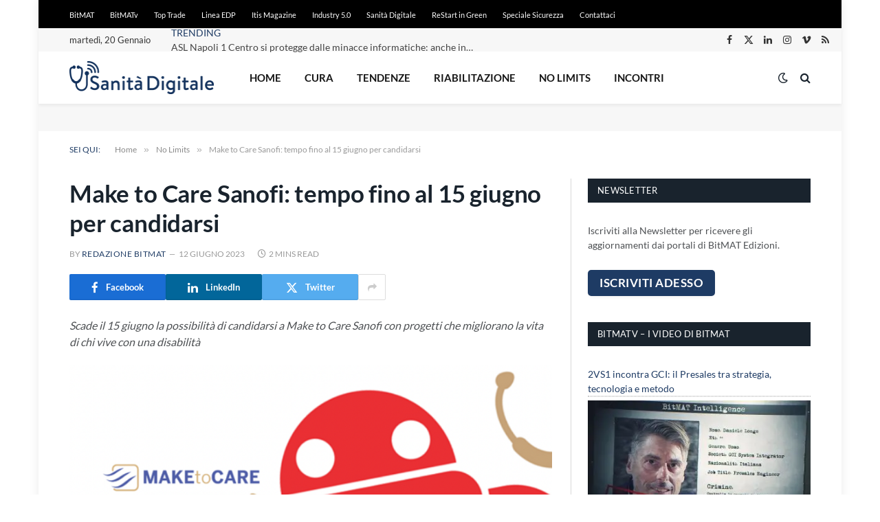

--- FILE ---
content_type: text/html; charset=utf-8
request_url: https://www.google.com/recaptcha/api2/aframe
body_size: 248
content:
<!DOCTYPE HTML><html><head><meta http-equiv="content-type" content="text/html; charset=UTF-8"></head><body><script nonce="weFllvkEsknTUuR7RTntDw">/** Anti-fraud and anti-abuse applications only. See google.com/recaptcha */ try{var clients={'sodar':'https://pagead2.googlesyndication.com/pagead/sodar?'};window.addEventListener("message",function(a){try{if(a.source===window.parent){var b=JSON.parse(a.data);var c=clients[b['id']];if(c){var d=document.createElement('img');d.src=c+b['params']+'&rc='+(localStorage.getItem("rc::a")?sessionStorage.getItem("rc::b"):"");window.document.body.appendChild(d);sessionStorage.setItem("rc::e",parseInt(sessionStorage.getItem("rc::e")||0)+1);localStorage.setItem("rc::h",'1768910725990');}}}catch(b){}});window.parent.postMessage("_grecaptcha_ready", "*");}catch(b){}</script></body></html>

--- FILE ---
content_type: application/javascript
request_url: https://www.sanita-digitale.com/wp-content/themes/smart-mag/js/theme.js?ver=10.0.0
body_size: 15886
content:
/**
 * SmartMag Theme Frontend JS.
 * 
 * @copyright 2024 ThemeSphere.
 */
"use strict";

if (!Bunyad) {
	var Bunyad = {};
}

Bunyad.theme = (function($) {
	
	var hasTouch = false,
		responsiveMenu = false,
		isIframe = window.BunyadIsIframe || false,
		schemeKey = window.BunyadSchemeKey || 'bunyad-scheme';
		
	if (!window.requestIdleCallback) {
		window.requestIdleCallback = requestAnimationFrame;
	}
	
	// module
	var self = {
		init: function() {

			// Detect touch capability dynamically.
			$(window).on('touchstart', function() {
				// First touch.
				if (!hasTouch) {
					$('body').addClass('touch');
					self.touchNav();
				}

				hasTouch = true;
			});

			this.imageEffects();
			
			// Setup all sliders
			this.sliders();
			this.contentSlideshow();
			
			// Setup mobile header and navigation
			this.header();
			this.responsiveNav();
			this.megaMenus();
			
			// Start the news ticker
			this.newsTicker();
			
			// Setup the lightbox
			requestIdleCallback(this.lightbox);

			// Search modal
			this.searchModal();
			
			// Use sticky sidebar if enabled
			this.initStickySidebar();
			
			// User ratings
			this.userRatings();

			this.tabWidget();

			/**
			 * Woocommerce
			 */ 
			$('.woocommerce-ordering .drop li a').on('click', function(e) {
				var form = $(this).closest('form');
				form.find('[name=orderby]').val($(this).parent().data('value'));
				form.trigger('submit');
				
				e.preventDefault();
			});

			$(document).on('ts-ajax-pagination', e => {
				$(document).trigger('scroll.TSS');
				Bunyad.sliders();
			});

			// Lower priority.
			requestIdleCallback(() => {
				self.contextualBinds(document);

				// Nav icons class if missing
				$('.navigation i.only-icon').each(function() {	
					var el = $(this).closest('li');
					if (!el.hasClass('only-icon')) {
						el.addClass('only-icon');
					}
				});

				// Single show comments.
				$(document).on('click', '.ts-comments-show', function() {
					$(this).hide()
						.closest('.comments')
						.find('.ts-comments-hidden').show();
					return false;
				});
	
			}, {timeout: 1000});
		},

		/**
		 * @param {HTMLDocument|HTMLElement} document
		 */
		contextualBinds: function(document)
		{
			// Fit videos to container.
			requestAnimationFrame(() => {
				$('.featured-vid, .post-content', document).fitVids();
			});

			// Ratings
			$('.review-number', document).each(function() {
				var raw = $(this).find('span:not(.progress)').html(),
					progress = parseFloat(raw);
				
				$(this).find('.progress').css('width', (raw.search('%') === -1 ? (Math.round(progress / 10 * 100)) + '%' : progress));
			});

			$('.review-box ul li .bar', document).each(function() {
				$(this).data('width', $(this)[0].style.width).css('width', 0);
			});
		
			new Bunyad_InView(
				document.querySelectorAll('.review-box ul li', document),
				entry => {
					const bar = $(entry.target).find('.bar');
					bar.addClass('appear').css('width', bar.data('width'));
				},
				{once: true}
			);

			// Single top social sharing view all buttons
			$('.post-share-b .show-more', document).on('click', function() {
				$(this).parent().addClass('all');
				return false;
			});

			$('.service.s-link').on('click', e => {
				// Temporary input copy trick as clipboard API only available over https.
				const temp = document.createElement('input');
				Object.assign(temp, {
					value: location.href,
					style: {position: 'absolute', left: '-200vw'}
				});
				document.body.prepend(temp);

				temp.select();
				document.execCommand('copy');
				temp.remove();

				let snackbar = document.querySelector('.ts-snackbar.copy-link');
				if (!snackbar) {
					snackbar = document.createElement('div');

					const message = e.currentTarget.querySelector('[data-message]').dataset.message;
					snackbar.className = 'ts-snackbar copy-link';
					snackbar.innerHTML = `<span>${message}</span><i class="tsi tsi-close"></i>`;
	
					document.body.append(snackbar);
				}

				if (snackbar.classList.contains('ts-snackbar-active')) {
					return false;
				}

				requestAnimationFrame(() => snackbar.classList.add('ts-snackbar-active'));

				const hideMessage = () => {
					snackbar.classList.remove('ts-snackbar-active');
					snackbar.hide();
					return false;
				}

				setTimeout(hideMessage, 5 * 1000);
				$(snackbar).on('click', '.tsi-close', hideMessage);

				return false;
			});

			// Go back handler for 404.
			$('.go-back').on('click', function() { 
				window.history.back();
				return false;
			});
		},

		/**
		 * Reinit common theme functionality, in a context, usually ALP feature.
		 * 
		 * @param {HTMLDocument|HTMLElement} context
		 */
		reInit: function(context) {

			// Only for elements.
			if (context !== document) {
				this.imageEffects(context.querySelectorAll('img'));
			}

			this.contextualBinds(context);
			this.lightbox();
			this.contentSlideshow();
			this.userRatings();

			setTimeout(this.stickySidebar, 50);

			Bunyad.sliders();
		},

		/**
		 * Image scroll animations.
		 */
		imageEffects: function(elements) {

			// Image effects - remove temp CSS when loaded.
			if (!$('body').hasClass('img-effects')) {
				return;
			}

			if (!elements) {
				elements = document.querySelectorAll('.main-wrap .wp-post-image, .post-content img');
			}

			elements.forEach(e => e.classList.add('no-display'));
			$('.bunyad-img-effects-css').remove();

			new Bunyad_InView(
				elements,
				entry => entry.target.classList.add('appear'),
				{once: true},
				() => $(elements).addClass('appear')
			);
		},
		
		newsTicker: function() {

			$('.trending-ticker').each(function() {

				if (!$(this).find('li.active').length) {
					$(this).find('li:first').addClass('active');
				}
				
				let ticker   = $(this);
				let interval = false;
				const delay  = parseInt(ticker.data('delay') || 5) * 1000;
				
				const setTick = () => {
					var active = ticker.find('li.active');
					active.fadeOut(function() {

						var next = active.next();
						if (!next.length) {
							next = ticker.find('li:first');
						}
						
						next.addClass('active').fadeIn();
						active.removeClass('active');
					});
				}
				
				const startTicker = () => {
					if (interval) {
						return;
					}

					interval = window.setInterval(setTick, delay);
				}

				startTicker();

				ticker.on('mouseenter', 'li', () => {
					clearInterval(interval);
					interval = false;
				});

				ticker.on('mouseleave', 'li', startTicker);
			});
		},
		
		header: function() {
			
			const toggleDarkMode = (scheme) => {
				const prevScheme = (scheme == 'dark' ? 'light' : 'dark');

				// Set initial scheme.
				const htmlClass = $('html').data('origClass');
				let initialScheme;
				if (htmlClass) {
					initialScheme = htmlClass.includes('s-dark') ? 'dark' : 'light';
				}

				if ($('html').data('autoDark')) {
					initialScheme = 'dark';
				}

				if (scheme !== initialScheme) {
					localStorage.setItem(schemeKey, scheme);
				}
				else {
					localStorage.removeItem(schemeKey);
				}
				
				$('html')
					.removeClass(`s-${prevScheme} site-s-${prevScheme}`)
					.addClass(`s-${scheme} site-s-${scheme}`);
			};
			
			$('.scheme-switcher .toggle').on('click', function() {
				const ele  = $(this);
				let scheme = ele.hasClass('toggle-dark') ? 'dark' : 'light';

				toggleDarkMode(scheme);

				// Notify auto-loaded posts.
				document.querySelectorAll('iframe.spc-auto-load-post').forEach(element => {
					element.contentWindow.postMessage({
						action: 'toggle-dark-mode',
						scheme
					}, '*');
				});

				return false;
			});

			// Listen and change in auto-loaded posts.
			if (isIframe) {
				window.addEventListener('message', e => {
					if (!e.data || e.data.action !== 'toggle-dark-mode') {
						return;
					}

					toggleDarkMode(e.data.scheme);
				});
			}
		},
		
		/**
		 * Setup the responsive nav events and markup
		 */
		responsiveNav: function() {
			this.initResponsiveNav();
		},

		initResponsiveNav: function() {
			
			if (responsiveMenu || !$('.off-canvas').length) {
				responsiveMenu = true;
				return;
			}
			
			// Set responsive initialized
			responsiveMenu = true;

			// Test for overlay/non-obstrusive scrollbar (MacOS).
			const hasOverlayScroll = () => {
				const ele = document.createElement("div");
				ele.setAttribute("style", "width:30px;height:30px;overflow:scroll;opacity:0");
				document.body.appendChild(ele);

				const result = ele.offsetWidth === ele.clientWidth;
				document.body.removeChild(ele);
				
				return result;
			}

			const setupScroll = () => {
				if (!hasTouch && !hasOverlayScroll()) {
					document.body.classList.add("has-scrollbar");
	
					// Reflow to fix scrollbars.
					const ele = $('.off-canvas-content');
					ele.css('display', 'block');
	
					requestAnimationFrame(function() {
						ele.css('display', 'flex');
					});
				}
			}

			const setupMenuHandlers = () => {
				// Setup mobile menu click handlers
				$('.mobile-menu li > a').each(function() {
					
					if ($(this).parent().children('ul').length) {
						$('<span class="chevron"><i class="tsi tsi-chevron-down"></i></span>').insertAfter($(this));
					}
				});
				
				$('.mobile-menu li .chevron').on('click', function() {
					$(this).closest('li').find('ul')
						.first()
						.parent()
						.toggleClass('active item-active');

					return false;
				});
			}

			const setupMobileMenu = () => {
				var container = $('.mobile-menu-container');

				// No items for mobile menu? Grab from others
				if (!container.find('.mobile-menu').children().length) {
					
					// Merge existing menus
					var mobileMenu = container.find('.mobile-menu'),
						mainMenu = $('.navigation-main .menu');
						
					if (!mainMenu.length) {
						return;
					}

					var menu = mainMenu.children().clone();
					
					// add category mega menu links
					menu.find('.mega-menu .sub-cats').each(function() {
						var container = $(this).closest('.menu-item');
						
						container.append($(this).find('.sub-nav'));
						container.find('.sub-nav').replaceWith(function() {
							return $('<ul />', {html: $(this).html()});
						});
						
						$(this).remove();
					});
					
					mobileMenu.append(menu);
				}
			}

			// Delayed setup.
			let isMenuSetup = false;
			const initSetup = () => {
				setupScroll();
				setupMobileMenu();
				setupMenuHandlers();
				
				isMenuSetup = true;
			};

			// Bunyad.util.onLoad(() => requestIdleCallback(initSetup, {timeout: 1000}));
			const showMenu = () => {
				if (!isMenuSetup) {
					initSetup();
				}
				
				$('html').toggleClass('off-canvas-active');
			}
		
			$('.mobile-head .menu-icon a, .smart-head .offcanvas-toggle')
				.on('click', function() {
					$(document).trigger('ts-sticky-bar-remove');
					showMenu();
				});

			// Off-canvas close
			$('.off-canvas .close').on('click', function() {
				showMenu();
				return false;
			});

			$('.off-canvas-backdrop').on('click', function() {
				$('.off-canvas .close').click();
				return false;
			})
		},

		megaMenus: function() {
			const media = window.matchMedia('(min-width: 940px)');
			const init  = e => {
				if (e.matches) {
					this.initMegaMenus();
				}
				media.removeListener(init);
			};

			init(media);
			media.addListener(init);
		},

		initMegaMenus: function() {
			// Bind events for mega menus
			$('.navigation .mega-menu-a').each(function() {
				
				var menu = $(this),
				    number = menu.find('.recent-posts').data('columns');
				
				// Init mega menus
				var default_mega_menu = function f() {
					menu.find('.posts').last().addClass('active');
					return f;
				}();

				// Mega-menu sub-cats handling.
				menu.find('.menu-item').on('mouseenter', function() {

					var id = parseInt( $(this).attr('class').match(/menu-cat-(\d+)/)[1] || 0 ),
					    menu = $(this).parents('.mega-menu'),
					    view_all = $(this).hasClass('view-all');
				
					if (!view_all && !id) {
						return;
					}
					
					// Remove other actives
					menu.find('.active, .current-menu-item').removeClass('active current-menu-item');

					// Activate current
					$(this).addClass('current-menu-item');
					var posts = menu.find('[data-id=' + id + ']').addClass('active');
					
					return false;
				});
				
				// Reset mega menu state on fresh hover
				menu.parent().on('mouseenter', function() {
					
					var menu = $(this).find('.mega-menu');
					
					// reset at beginning
					menu.find('.active, .current-menu-item')
						.removeClass('active current-menu-item');

					$(this)[0].offsetWidth; // reflow
					default_mega_menu();
				});
				
			});
		},
		
		/**
		 * Setup touch navigation for larger touch devices.
		 */
		touchNav: function() {
			
			var targets = $('.menu:not(.mobile-menu) a'),
				open_class = 'item-active',
				child_tag = 'ul, .mega-menu';
			
			targets.each(function() {
				
				var $this = $(this),
					$parent = $this.parent('li'),
					$siblings = $parent.siblings().find('a');
				
				$this.on('click', function(e) {

					var $this = $(this);
					e.stopPropagation();
					
					$siblings.parent('li').removeClass(open_class);
					
					// has a child? open the menu on tap
					if (!$this.parent().hasClass(open_class) && $this.next(child_tag).length > 0 && !$this.parents('.mega-menu.links').length) {
						e.preventDefault();
						$this.parent().addClass(open_class);
					}
				});
			});
			
			// close all menus
			$(document).on('click', function(e) {
				if (!$(e.target).is('.menu') && !$(e.target).parents('.menu').length) {
					targets.parent('li').removeClass(open_class);
				}
			});
		},

		initStickySidebar: function() {

			let hasInit  = false;
			const events = 'resize orientationchange scroll';
			const init = () => {
				if (hasInit) {
					return;
				}

				if (document.documentElement.clientWidth >= 940) {
					self.stickySidebar();
					hasInit = true;
					$(window).off(events, init);
				}
			}

			$(window).on(events, init);
			Bunyad.util.onLoad(init);
		},
		
		/**
		 * Setup sticky sidebar
		 */
		stickySidebar: function() {

			const stickyHeaderHeight = () => {
				const stickyHead = $('.smart-head-sticky');
				let addHeight = 0;
				if (stickyHead.length) {
					let height = window.getComputedStyle(stickyHead[0]).getPropertyValue('--head-h');
					addHeight = parseInt(height) || 0;
				}

				return addHeight;
			}

			const initNative = () => {
				if (!$('.ts-sticky-native').length) {
					return;
				}

				let baseTop = 20;
				if ($('.admin-bar').length) {
					baseTop += $('#wpadminbar').height();
				}
				
				const setTop = top => $('body').css('--ts-sticky-top', top + 'px');				

				$(document).on('sticky-bar-show', () => setTop(baseTop + stickyHeaderHeight()));
				$(document).on('sticky-bar-hide', () => setTop(baseTop));
			}

			const init = (addExtra) => {

				const sticky = $('.ts-sticky-col, .main-sidebar[data-sticky=1]');
				if (!sticky.length) {
					return;
				}
				
				let add = 20;
				if ($('.admin-bar').length) {
					add += $('#wpadminbar').height();
				}
				add += addExtra || 0;

				sticky.each(function() {

					var stickyCol = $(this);
					if (stickyCol.data('init') || stickyCol.hasClass('.ts-sticky-native')) {
						return;
					}

					stickyCol.data('init', 1);
					
					// Add wrapper class if missing
					if (!stickyCol.find('.theiaStickySidebar').length) {
						stickyCol.find('.elementor-widget-wrap').first().addClass('theiaStickySidebar');
						stickyCol.css({display: 'block'});
					}

					stickyCol.theiaStickySidebar({
						minWidth: 940, 
						updateSidebarHeight: false,
						additionalMarginTop: add,
						additionalMarginBottom: 20,
						disableOnResponsiveLayouts: false
					});
					
					// Update TSS internal options on sticky header on / off.
					const options = stickyCol.data('tss-options');

					if (!options) {
						return;
					}

					const stickyInner       = stickyCol.find('.theiaStickySidebar');
					const stickyColHeight   = stickyCol.outerHeight();
					const stickyInnerHeight = stickyInner.outerHeight();

					$(document).on('sticky-bar-show', () => {
						const newMarginTop = add + stickyHeaderHeight();

						// Do nothing if the height will exceed. This would cause a bug at bottom of sticky turning static.
						if (stickyInnerHeight + newMarginTop >= stickyColHeight) {
							return;
						}

						if (newMarginTop !== options.additionalMarginTop) {
							// Ignore unexpected negative transform of scrolling down.
							if (!sticky.css('transform').includes('-')) {
								options.additionalMarginTop = newMarginTop;
								setTimeout(() => $(window).trigger('scroll.TSS'), 300);
							}
						}
					});

					// Reset margins on sticky bar hide.
					$(document).on('sticky-bar-hide', () => {
						options.additionalMarginTop = add;
						setTimeout(() => $(window).trigger('scroll.TSS'), 300);
					});
				});
			};

			init();
			initNative();
			
			// for iframe loads in sidebar
			Bunyad.util.onLoad(() => setTimeout(() => {
				$(window).trigger('resize.TSS');
			}, 3500));
		},
		
		/**
		 * Setup legacy slider and slideshow.
		 */
		sliders: function() {

			if (!$.fn.flexslider) {
				return;
			}
			
			var is_rtl = ($('html').attr('dir') == 'rtl' ? true : false);
			
			// Classic / Legacy slider.
			var slider = $('.classic-slider');

			if (!slider.length) {
				return;
			}
			
			slider.find('.flexslider').flexslider({
				controlNav: true,
				animationSpeed: slider.data('animation-speed'),
				animation: slider.data('animation'),
				slideshowSpeed: slider.data('slide-delay'),
				manualControls: '.main-featured .flexslider .pages a',
				pauseOnHover: true,
				start: function() {
					$('.main-featured .slider').css('opacity', 1);
				},
				rtl: is_rtl
			});
			
			// Dynamic pagination - if not at default of 5
			var pages  = slider.find('.pages'),
				number = parseInt(pages.data('number'));
			
			if (number && number !== 5) {
				var width = (100 - ((number + 1) * 0.284900285)) / number;  // 100 - (slides + 1 * margin-left) / slides
				pages.find('a').css('width', width + '%');
			}
		},

		/**
		 * Post Content Slideshow: AJAX
		 */
		contentSlideshow: function() {

			var slideshow_cache = {},
				slideshow_wrap  = '.post-slideshow .post-pagination-large';
			
			if ($(slideshow_wrap).length && !$(slideshow_wrap).data('init') && $(slideshow_wrap).data('type') == 'ajax') {
			
				var processing;
				$(slideshow_wrap).data('init', true);

				$('.main-content').on('click', '.post-slideshow .post-pagination-large .links a', function() {
					
						// showing on home-page?
						if ($('body').hasClass('page')) {
							return;
						}
						
						// bottom links, scroll top
						var scroll;
						if ($(this).parents('.bottom').length) {
							scroll = true;
						}
						
						// abort existing request
						if (processing && processing.hasOwnProperty('abort')) {
							processing.abort();
						}
					
						var parent = $(this).closest('.post-slideshow'),
							url    = $(this).attr('href');
						
						parent.find('.content-page').removeClass('active').addClass('hidden previous');
					
						var show_slide = function(data) {
							
							// change browser url
							if (history.pushState) {
								history.pushState({}, '', url);
							}
							
							var page = $(data).find('.post-slideshow');
							
							if (page.length) {
								parent.find('.post-pagination-large').html(page.find('.post-pagination-large').html());
								parent.find('.content-page').after(page.find('.content-page').addClass('hidden loading'));
								
								setTimeout(function() {

									if (scroll) {
										$('html, body').animate({scrollTop: parent.offset().top - 50}, 200);
									}
									
									parent.find('.content-page.previous').remove();
									parent.find('.content-page.loading')
										.removeClass('previous hidden loading')
										.find('img').addClass('appear');
								}, 1);
							}
							
							processing = null;
							
						};
						
						// in cache?
						if (slideshow_cache[url]) {
							show_slide(slideshow_cache[url]);
						}
						else {
							
							// get via ajax
							processing = $.get(url, function(data) {
								slideshow_cache[url] = data;
								show_slide(data);
								
							});
						}
						
						return false;
				});
				
				// keyboard nav
				$(document).on('keyup', function(e) {				
						if (e.which == 37) {
							$(slideshow_wrap).find('.prev').parent().click();
						}
						else if (e.which == 39) {
							$(slideshow_wrap).find('.next').parent().click();
						}
				});
				
			}
		},
				
		/**
		 * User Ratings handling
		 */
		userRatings: function() {
			
			var compute_percent = function(e) {
				
				var offset = $(this).offset(),
				    position, percent;
				
				// count from right for RTL
				if ($('html').attr('dir') == 'rtl')  {
					offset.left = offset.left + $(this).outerWidth();
				}
				
				position = Math.abs(e.pageX - Math.max(0, offset.left));
				percent  = Math.min(100, Math.round(position / $(this).width() * 100));
				
				return percent;
			};

			// percent or points?
			var is_points = true,
				scale = parseInt($('.review-box .value-title').text()) || 10;
			
			if ($('.review-box .overall .percent').length) {
				is_points = false;
			}
			
			// update the bar and percent/points on hover
			$('.user-ratings .main-stars, .user-ratings .rating-bar').on('mousemove mouseenter mouseleave', 
				function(e) {
				
					// set main variables
					var bar = $(this).find('span'),
						user_ratings = $(this).closest('.user-ratings');
				
					bar.css('transition', 'none');
					
					if (user_ratings.hasClass('voted')) {
						return;
					}
				
					// hover over?
					if (e.type == 'mouseleave') {
						bar.css('width', bar.data('orig-width'));
						user_ratings.find('.hover-number').hide();
						user_ratings.find('.rating').show();
						return;
					}
					
					var percent = compute_percent.call(this, e);
					
					if (!bar.data('orig-width')) {
						bar.data('orig-width', bar[0].style.width);
					}
					
					bar.css('width', percent + '%');
					user_ratings.find('.rating').hide();
					user_ratings.find('.hover-number').show().text((is_points ? +parseFloat(percent / 100 * scale).toFixed(1) : percent + '%'));
				}
			);
			
			// add the rating
			$('.user-ratings .main-stars, .user-ratings .rating-bar').on('click', function(e) {
				
				// set main variables
				var bar = $(this).find('span'),
					user_ratings = $(this).closest('.user-ratings');
				
				if (user_ratings.hasClass('voted')) {
					return;
				}
				
				// setup ajax post data
				var post_data = {
						'action': 'bunyad_rate', 
						'id': user_ratings.data('post-id'), 
						'rating': compute_percent.call(this, e)
				};
				
				// get current votes
				var votes = user_ratings.find('.number'),
					cur_votes = parseInt(votes.text()) || 0;
				
				user_ratings.css('opacity', '0.3');
				bar.data('orig-width', bar[0].style.width);
				
				// add to votes and disable further voting 
				votes.text((cur_votes + 1).toString());
				
				$(this).trigger('mouseleave');
				user_ratings.addClass('voted');
				
				$.post(Bunyad.ajaxurl, post_data, function(data) {
					
					// update data
					if (data === Object(data)) {

						// change rating
						var cur_rating = user_ratings.find('.rating').text();
						user_ratings.find('.rating').text( cur_rating.search('%') !== -1 ? data.percent + ' %' : data.decimal );
						
						bar.css('width', data.percent + '%');
						bar.data('orig-width', data.percent);
					}
					
					user_ratings.hide().css('opacity', 1).fadeIn('slow');			
				}, 'json');
			});
		},
		
		tabWidget: function() {
			$(document).on('click', '.widget-tabbed .heading a', function() {
				
				var tab = $(this).data('tab'),
					tabs_data = $(this).closest('.widget-tabbed').find('.tabs-data'),
					parent = $(this).parent().parent(),
					active = parent.find('.active');
				
				if (!active.length) {
					active = parent.find('li:first-child');
				}

				active.removeClass('active').addClass('inactive');
				$(this).parent().addClass('active').removeClass('inactive');
				
				// hide current and show the clicked one
				var active_data = tabs_data.find('.tab-posts.active');
				if (!active_data.length) {
					active_data = tabs_data.find('.tab-posts:first-child');
				}
				
				active_data.hide();
				tabs_data.find('#recent-tab-' + tab).fadeIn().addClass('active').removeClass('inactive');

				return false;
			});
		},

		searchModal: function() {
			let isSetup = false;
			const target = $('.smart-head .search-icon');

			const setup = () => {
				if (isSetup || !$.fn.magnificPopup) {
					return;
				}

				isSetup = true;
				const scheme = $('.search-modal-wrap').data('scheme') == 'dark' ? ' s-dark' : '';

				// Search modal
				target.magnificPopup({
					items: {
						src: '.search-modal-wrap',
						type: 'inline'
					},
					removalDelay: 400,
					focus: 'input',
					closeBtnInside: false,
					closeOnBgClick: false,
					mainClass: 'search-modal' + scheme,
					midClick: true,
					fixedContentPos: true,
					autoFocusLast: false
				}); 
			};

			target.on('mouseover', setup);
			setTimeout(setup, 400);
		},

		/**
		 * Setup prettyPhoto
		 */
		lightbox: function() {
			
			// Can be disabled overall, or on mobile.
			if (
				!$.fn.magnificPopup 
				|| !$('body').hasClass('has-lb') 
				|| (!$('body').hasClass('has-lb-sm') && $(window).width() < 768)
			) {
				return;
			}

			if (isIframe) {
				return;
			}
			
			var mfpInit = {
				type: 'image',
				tLoading: '',
				mainClass: 'mfp-fade mfp-img-mobile',
				removalDelay: 300,
				callbacks: {
					afterClose: function() {
						if (this._lastFocusedEl) {
							$(this._lastFocusedEl).addClass('blur');
						}
					},
					open: () => $(document).trigger('ts-sticky-bar-remove')
				}
			};

			/**
			 * Filter to handle valid images only.
			 */
			var filterImages = function() {
				
				if (!$(this).attr('href')) {
					return false;
				}
				
				return $(this).attr('href').match(/\.(jpe?g|webp|png|bmp|gif)($|\?.+?)/); 
			};
			
			/**
			 * Handle Galleries in post.
			 * 
			 * @param {HTMLElement} context
			 */
			var addGalleryLightbox = function(context) {
				var gal_selectors = '.gallery-slider .slick-slide:not(.slick-cloned), .post-content .gallery, .post-content .blocks-gallery-item, .post-content .tiled-gallery, .wp-block-gallery .wp-block-image, .tiled-gallery__gallery .tiled-gallery__item';
		
				// Filter to only tie valid images.
				$(gal_selectors, context)
					.find('a')
					.has('img, .img.bg-cover')
					.filter(filterImages)
					.addClass('lightbox-gallery-img');

				// Add WooCommerce support
				$('.woocommerce a[data-rel^="prettyPhoto"], a.zoom').addClass('lightbox-gallery-img');
				gal_selectors += ', .woocommerce .images';

				// Attach the lightbox as gallery
				$(gal_selectors, context).magnificPopup($.extend({}, mfpInit, {
					delegate: '.lightbox-gallery-img',
					gallery: {enabled: true},
					image: {
						titleSrc: function(item) {
							var image   = item.el.find('img'), 
								caption = item.el.find('.caption').html();
							
							return (caption || image.attr('title') || ' ');
						}
					}
				}));
			};
			
			/**
			 * Non-gallery images in posts.
			 * 
			 * @param {HTMLElement} context 
			 */
			var addLightboxImages = function(context) {

				var selector = 
					$('.post-content, .main .featured, .single-creative .featured', context)
						.find('a:not(.lightbox-gallery-img)')
						.has('img, .img');

				selector.add('.lightbox-img')
					.filter(filterImages)
					.magnificPopup(mfpInit);

			};

			addGalleryLightbox();
			addLightboxImages();

			$('iframe.spc-auto-load-post').each(function() {
				const iframe = $(this).get(0).contentDocument;
				addGalleryLightbox(iframe);
				addLightboxImages(iframe);
			});
			
		}
	};

	self.stickyBarPause = false;

	return self;
	
})(jQuery);
/**
 * Utility methods.
 */
Bunyad.util = {
	
	throttle(fn, delay = 150, trails = true) {

		let pause = false;
		let trail;
		let timeout = function() {
			if (trail) {
				fn.apply(trail[0], trail[1]);
				trail = null;
				setTimeout(timeout, delay);
			} else {
				pause = false;
			}
		};

		return function(...args) {
			if (!pause) {
				fn.apply(this, args);
				pause = true;
				setTimeout(timeout, delay);
			} else if (trails) {
				trail = [this, args];
			}
		};
	},

	writeRaf(fn, options) {
		var running, 
		    args, 
		    that;

		var run = function() {
			running = false;
			fn.apply(that, args);
		};

		if (!options) {
			options = {};
		}

		return function() {
			args = arguments;
			that = options.that || this;

			if (!running) {
				running = true;
				requestAnimationFrame(run);
			}
		};
	},

	onLoad(cb) {
		document.readyState === 'complete' ? cb() : window.addEventListener('load', cb);
	}
};

/**
 * Authentication modal.
 */
(function($) {

	/** @type {Boolean} */
	let isInitialized = false;

	function init() {

		if (!$('#auth-modal').length) {
			return;
		}

		$(document).on('click', 'a', e => {
			if (e.currentTarget.hash === '#auth-modal') {
				if (!window.MicroModal) {
					return;
				}
		
				initModal();
				MicroModal.show('auth-modal', {
					awaitCloseAnimation: true
				});

				e.preventDefault();
			}
		});
	}

	function initModal(e) {

		if (isInitialized) {
			return;
		}

		const modal  = $('#auth-modal');
		const toggle = e => {
			modal.find('.auth-modal-login, .auth-modal-register').toggle();
			e.preventDefault();
		}
		
		modal.on('click', '.register-link, .login-link', toggle);
		isInitialized = true;
	}

	Bunyad.authModal = init;

})(jQuery);
(function($) {

	const cache = [];

	function init() {
		$('.section-head .subcats a, .block-head .filters a').on('click', e => {
			doFilter(e.currentTarget);
			return false;
		});
	}

	function doFilter(ele) {

		if ($(this).hasClass('active')) {
			return false;
		}

		ele = $(ele);

		const block   = ele.closest('.block-wrap');
		const blockId = block.data('id');
		const termId  = ele.data('id');
		const content = block.find('.block-content');
		const curActive = ele.parents('.filters').find('a.active');
		
		// Store "All" in cache.
		if (!curActive.data('id')) {
			cache[`${blockId}-0`] = block[0].outerHTML;
		}

		// Filter links active
		ele.addClass('active');
		curActive.removeClass('active');

		// For pagination.
		block.data('filter-active', ele.data('id'));
		
		const cacheId = `${blockId}-${termId}`;
		content.removeClass('fade-in-up-lg')
			.addClass('loading');

		if (!cache[cacheId]) {

			const blockData = block.data('block') || {};
			blockData.props.filter = termId;

			// AJAX params
			const params =  {
				action: 'bunyad_block',
				block: blockData
			};

			$.post(
				Bunyad.ajaxurl,
				params,
				data => {
					cache[cacheId] = data;
					replaceContent(cache[cacheId], block, content);
				}
			);
		}
		else {
			replaceContent(cache[cacheId], block, content);
		}
	}

	function replaceContent(data, block, content) {
		const newHtml    = $(data);
		const newContent = newHtml.find('.block-content')
		newContent.find('img').addClass('no-display appear');

		// Race condition.
		newContent.find('.lazyloading').removeClass('lazyloading').addClass('lazyload');
		content.removeClass('fade-in-up-lg');

		requestAnimationFrame(() => {
			content.html(newContent.html())
				.removeClass('loading')
				.addClass('fade-in-up-lg')
				.addClass('ready');
		});
		
		// Set new block data.
		block.data('block', newHtml.data('block'));
	}

	Bunyad.blocksFilters = init;

})(jQuery);

(function($) {
	Bunyad.stickyHeader = function(header, options = {}) {
		var nav,
			isSmart = false,
			isSticky = false,
			stickyIsStatic = false,
			prevScroll = 0,
			curScroll  = 0,
			extraTop   = 0,
			stickyTop,
			hideAt,
			head,
			headHeight;

		let stickyBar;
		let stickyIsActive = false;
		let hasInitialized = false;
		
		/**
		 * Calculate header size.
		 */
		const calcHeadSize = Bunyad.util.writeRaf(() => {

			// Don't reset if it's stuck
			if (stickyIsActive) {
				return;
			}

			var new_height = head.css('min-height', 0).height();
			head.css('min-height', new_height);
			headHeight = new_height;
		});

		function setSize(skipCalc) {

			// Skip calculation if asked to and head height has been prev set
			if (skipCalc && headHeight) {
				return;
			}

			calcHeadSize();
		}

		/**
		 * Remove / disable sticky.
		 */
		function removeSticky(simpleHide) {
		
			// Check before dom modification 
			if (isSticky) {
				
				stickyIsActive = false;
				let visualHide = false;

				// Mainly for smart sticky. Simple hide by not unfixing completely.
				if (simpleHide) {
					if (!nav.hasClass('off')) {
						nav.addClass('off');
						visualHide = true;
					}
				}
				else {
					// isSticky already checks for presence of smart-head-sticky.
					nav.removeClass('smart-head-sticky off');
					visualHide = true;
				}
				
				if (visualHide) {
					setSize(true);
					$(document).trigger('sticky-bar-hide');
				}
			}
		}

		/**
		 * Make the bar sticky and setup handlers.
		 */
		function toggleSticky() {

			if (stickyIsStatic) {
				return;
			}

			curScroll = $(window).scrollTop();
			isSticky  = nav.hasClass('smart-head-sticky');

			// Check and apply sticky - separated writes
			const stickyWrites = Bunyad.util.writeRaf(() => {
				
				// Make it sticky when viewport is scrolled beyond the sticky bar.
				if (curScroll > stickyTop) {

					// For smart sticky, test for scroll change
					if (isSmart && (!prevScroll || curScroll > prevScroll)) {
						removeSticky(true);
					}
					else {
						stickyIsActive = true;
						
						if (!isSmart || curScroll < prevScroll-4 && !Bunyad.theme.stickyBarPause) {
							if (!nav.hasClass('smart-head-sticky') || nav.hasClass('off')) {
								nav.removeClass('off');
								nav.addClass('smart-head-sticky');

								$(document).trigger('sticky-bar-show');
							}
						}
					}
					
					prevScroll = curScroll;
					
				} else {
					
					// hide at a certain point
					if (curScroll <= hideAt) {
						prevScroll = 0;
						removeSticky();
					}
				}
			});
			
			stickyWrites();
		}

		/**
		 * Check if smart sticky is enabled.
		 */
		function checkSmart() {
			if (head.data('sticky-type') == 'smart') {
				isSmart = true;
			}
			
			if (isSmart && nav.length) {
				nav.addClass('is-smart');
			}
		}

		/**
		 * Setup calculations and DOM targets.
		 */
		function setup() {

			// Reset vars - might be a re-init
			stickyIsStatic = false;
			
			if ($('.admin-bar').length) {
				extraTop = $('#wpadminbar').height();
			}

			stickyBar = head.data('sticky');
			if (!stickyBar) {
				return;
			}

			// Auto detect.
			if (stickyBar === 'auto') {
				const menu = head.find('.navigation-main .menu');
				if (menu.length) {
					const match = menu.eq(0).closest('.smart-head-row').attr('class')
						.match(/smart-head-(top|mid|bot)/);

					if (!match || !match[1]) {
						return;
					}
					
					stickyBar = match[1];
				}
			}
		
			stickyBar = head.find('.smart-head-' + stickyBar);
			nav = stickyBar;

			if (!stickyBar.length) {
				return;
			}

			if (head.data('sticky-full')) {
				stickyBar.addClass('sticky-is-full');
			}
			
			stickyTop = nav.offset().top - extraTop;
			hideAt = stickyTop + 1;

			const isLast = head.find('.smart-head-row:last-child').is(stickyBar);
			
			// If not the last row, show late and hide early to prevent jumps for bottom row.
			if (!isLast) {
				stickyTop = head.offset().top + head.height();
				hideAt = stickyTop + 1;
				nav.addClass('animate');
			}
				
			checkSmart();

			// For smart, always animate.
			if (isSmart) {
				nav.addClass('animate');
			}

			// Android fix on addr bar hide
			if (isSmart && !stickyIsActive) {
				prevScroll = 0;
			}
		}

		/**
		 * Init it - called multiple times to test for init based on width.
		 */
		function initHandler() {

			if (hasInitialized) {
				return false;
			}
	
			if (
				(options.mobile && $(window).width() > 940)
				|| (!options.mobile && $(window).width() <= 940)
			) {
				return;
			}
	
			setup();
			if (!nav || !nav.length) {
				return;
			}
	
			// Setup sticky handler 
			toggleSticky();
	
			Bunyad.util.onLoad(calcHeadSize);
			$(window).on('scroll', toggleSticky);
			
			// Re-initialize on resize.
			$(window).on('resize orientationchange', () => {
				removeSticky();
				calcHeadSize();
				setup();
				toggleSticky();
			});

			hasInitialized = true;

			// Hooks.
			$(document).on('ts-sticky-bar-remove', removeSticky);
		}

		function init(header) {
			hasInitialized = false;
			head = $(header);

			if (!head.length) {
				return;
			}

			initHandler();
			$(window).on('resize orientationchange', initHandler);
		}

		init(header);

		return {
			init,
			getSticky: () => stickyBar,
		};
	};
})(jQuery);
/**
 * Minimal Element in-viewport handler.
 */
class Bunyad_InView {
	
	/**
	 * @param {NodeList} elements 
	 * @param {CallableFunction} callback 
	 * @param {Object} options 
	 * @param {CallableFunction} fallback
	 */
	constructor(elements = [], callback, options = {}, fallback) {

		this.elements = elements;
		this.callback = callback;
		this.options  = Object.assign({
			intersectOnly: true,
			observeOptions: {},
			once: false
		}, options);

		if (!this.callback) {
			return false;
		}

		if (!window.IntersectionObserver) {
			console.warn('Intersection observer missing.');
			fallback();
			return false;
		}

		// eslint-disable-next-line compat/compat
		this.observer = new IntersectionObserver(
			this.handleIntersection.bind(this), 
			this.options.observeOptions
		);

		elements.forEach(element => {
			this.observer.observe(element);
		});
	}

	handleIntersection(entries) {

		entries.forEach(entry => {
			if (this.options.intersectOnly && !entry.isIntersecting) {
				return;
			}

			this.callback.call(this, entry);

			if (this.options.once) {
				this.observer.unobserve(entry.target);
			}
		});
	}
}
(function($) {

	const cache = [];

	/**
	 * Setup pagination for blocks.
	 */
	function init() {

		// AJAX pagination handlers
		$('.main-wrap')
			.on('click', '.main-pagination .load-button, .pagination-numbers[data-type=numbers-ajax] a', e => {
				const target = e.currentTarget;

				if (target.dataset.processing) {
					return;
				}

				target.dataset.processing = true;

				ajaxPagination(target, () => {
					target.dataset.processing = false;
				});

				return false;
			});

		$('.main-pagination[data-type=infinite]').each(function() {
			infiniteLoad($(this).get(0));
		});
	}

	/**
	 * Infinite load handler.
	 * 
	 * @param {Element} pageEle Pagination element container.
	 * @param {Object} options 
	 */
	function infiniteLoad(pageEle, options) {
		const block = pageEle.closest('.block-wrap');
		pageEle._loads = 1;
		options = Object.assign({bottomDeduct: 30}, options);

		if (!block) {
			return;
		}

		const offset = {top: 0, bottom: 0};
		const compute = () => {
			const rect    = block.getBoundingClientRect();
			offset.top    = rect.top + window.scrollY;
			offset.bottom = offset.top + block.clientHeight - window.innerHeight;

			// Page element's height shouldn't be counted + extra deduction.
			offset.bottom -= pageEle.clientHeight + options.bottomDeduct;
		}

		compute();
		
		let isLoading = false;	
		const loadOnScroll = (e) => {

			if (isLoading || pageEle._loads > 5) {
				return;
			}

			if (window.scrollY > offset.bottom) {
				isLoading = true;
				pageEle._loads++;

				ajaxPagination(pageEle.querySelector('.load-button'), () => {
					compute();
					isLoading = false;
				});
			}
		};

		$(window).on('scroll', Bunyad.util.throttle(loadOnScroll, 150, false));
		$(window).on('resize', Bunyad.util.throttle(compute));
	}

	function ajaxPagination(ele, callback) {
		
		ele = $(ele);
			
		let block    = ele.closest('.block-wrap');
		let isBlock = true;
		let process  = processLoadMore;
		
		// Not a block, archives
		if (!block.length) {
			isBlock = false;
			block = ele.closest('.main-content');
		}

		// AJAX params
		const params =  {
			action: 'bunyad_block',
			block: block.data('block') || {},
			paged: (ele.data('page') || 0) + 1
		};

		// Type of pagination
		const type = ele.closest('.main-pagination').data('type');
		
		switch(type) {
		
			// Type: Load More
			case 'load-more':
			case 'infinite':
				ele.addClass('loading').find('.tsi').addClass('tsi-spin');
				process = processLoadMore;

				break;

			// Type: Numbered
			case 'numbers-ajax':

				block.find('.block-content').addClass('loading');
				
				// Change page number
				const permalink = ele.attr('href').match(/\/page\/(\d+)(\/|$)/);
				if (permalink !== null) {
					params.paged = permalink[1];
				}
				else {
					// Plain links
					const src = ele.attr('href').match(/(\?|&)paged?=(\d+)/);
					params.paged = src ? src[2] : 1;
				}
				
				// Set height
				block.css('height', block.height());
				process = processNumbered;

				break;
		}

		// Process block.
		if (isBlock) {
			
			// Home blocks AJAX
			const ajaxUrl = Bunyad.ajaxurl;

			const blockId = block.data('id');
			const cacheId = `${blockId}-${ block.data('filter-active') }-${params.paged}`;

			if (!cache[cacheId]) {
				$.post(
					ajaxUrl,
					params,
					data => {
						requestAnimationFrame(() => {
							process(data, block, ele);
							cache[cacheId] = data;
							!callback || callback();
						});
					}
				);
			}
			else {
				requestAnimationFrame(() => {
					process(cache[cacheId], block, ele);
					!callback || callback();
				});
			}
		}
	}

	/**
	 * Numbered Ajax callback.
	 */
	function processNumbered(data, block) {
		const blockContent = block.find('.block-content');
		
		blockContent
			.removeClass('fade-in-down-lg')
			.html($(data).find('.block-content').html());
		
		block.css('height', 'auto');
		blockContent.addClass('fade-in-down-lg').removeClass('loading');
		blockContent.on('animationend', e => blockContent.removeClass('fade-in-down-lg'));

		// Scroll to top, temporarily pausing sticky bar.
		Bunyad.theme.stickyBarPause = true;
		setTimeout(() => { Bunyad.theme.stickyBarPause = false; }, 300);
		$('html, body').animate({scrollTop: block.offset().top - 50}, 200);
		
		$(document).trigger('ts-ajax-pagination');		
	}

	/**
	 * Load More Ajax callback method.
	 */
	function processLoadMore(data, block, ele) {
		
		var content = $(data),
			posts;
		
		// Mixed blocks: News Focus, Highlights, Focus Grid.
		const isMixed = block.data('is-mixed');
		const wrap = isMixed ? block.find('.block-content') : block.find('.loop');
		const pagination = block.find('.main-pagination');
		
		posts = content.find('.loop').children().addClass('fade-in-up-lg');
		posts.each(function() {
			$(this).on('animationend', () => $(this).removeClass('fade-in-up-lg'));
		});

		if (isMixed) {
			pagination.remove();
			wrap.append(content.find('.block-content').children());
		}
		else {
			wrap.append(posts);
			
			const newPagination = content.find('.main-pagination');
			if (newPagination.length) {
				pagination.html(newPagination.html());
			}
			else {
				pagination.remove();
			}
		}

		// Masonry reload
		if (wrap.hasClass('masonry')) {
			// posts.removeClass('fade-in-up-lg');
			// Bunyad.theme.masonry(true, posts, wrap.find('.posts-wrap'));
		}
		
		$(document).trigger('ts-ajax-pagination');
		
		ele.removeClass('loading')
			.find('.tsi').removeClass('tsi-spin');
	}

	Bunyad.pagination = init;
})(jQuery);

/**
 * Live Search Handler
 */
(function($) {
	"use strict";
	
	var cache = {}, timer, element;
	
	const self = {
		
		init: function() {
			
			var search = $('.live-search-query');

			if (!search.length) {
				return;
			}
			
			// Turn off browser's own auto-complete
			$('.live-search-query').attr('autocomplete', 'off');
			
			// setup the live search on key press
			$('.live-search-query').on('keyup focus', function() {
				
				element = $(this).parent();
			
				var query = $(this).val(), result;

				// clear existing debounce
				clearTimeout(timer);
				
				// minimum of 1 character
				if (query.length < 1) {
					self.add_result('');
					return;
				}
				
				// debounce to prevent excessive ajax queries
				timer = setTimeout(function() {
					self.process(query);
				}, 250);
			});
			
			// setup hide 
			$(document).on('click', function(e) {
				
				var results = $('.live-search-results');
				
				if (results.is(':visible') && !$(e.target).closest('.search-form').length) {
					results.removeClass('fade-in');
					results.closest('form').removeClass('has-live-results');
				}
			});
		},
		
		/**
		 * Process the search query
		 */
		process: function(query) {

			// have it in cache?
			if (query in cache) {
				self.add_result(cache[query]);
			}
			else {
				$.get(Bunyad.ajaxurl, {action: 'bunyad_live_search', 'query': query}, function(data) {
					
					// add to cache and add results
					cache[query] = data;
					self.add_result(data);
				});
			}
		},
		
		/**
		 * Add live results to the container
		 */
		add_result: function(result) {
			
			if (!element.find('.live-search-results').length) {
				element.append($('<div class="live-search-results"></div>'));
			}
			
			var container = element.find('.live-search-results');

			if (!result) {
				container.removeClass('fade-in');
				return;
			}
			
			// add the html result
			container.html(result);
			
			requestAnimationFrame(function() {
				container.addClass('fade-in');
				container.closest('form').addClass('has-live-results');
			});
			
		}
	};

	Bunyad.liveSearch = self.init;
	
})(jQuery);

(function($) {
	/**
	 * Setup sliders.
	 */
	function init() {

		if (!$.fn.slick) {
			return;
		}

		// Setup all sliders
		$('.common-slider .slides:not(.loaded), .loop-carousel:not(.loaded), .gallery-slider:not(.loaded)').each(function() {

			const slider = $(this);
			if (slider.hasClass('loaded')) {
				return;
			}

			slider.one('init', function() {
				$(this).addClass('loaded');
			});
		
			// Common setting
			var vars = {
				rows: 0,
				prevArrow: '<a href="#" class="prev-arrow"><i class="tsi tsi-angle-left"></i></a>',
				nextArrow: '<a href="#" class="next-arrow"><i class="tsi tsi-angle-right"></i></a>',
				autoplay: slider.data('autoplay') ? true : false,
				autoplaySpeed: slider.data('speed') || 5000,
				fade: slider.data('animation') == 'fade' ? true : false,
				rtl: $('html').prop('dir') === 'rtl'
			};
				
			const sliderType = slider.data('slider');

			// First image load.
			if (vars.autoplay) {

				slider.on('init afterChange', function(e, slick) {				
					var ele     = $(this),
						current = ele.find('[data-slick-index="' + slick.currentSlide + '"]');

					var img = current.find('.wp-post-image').first();
					if (!img.length) {
						return;
					}					

					var loaded = img.hasClass('lazyloaded') || (img.is('img:not(.lazyload)') && img.prop('complete'));

					if (!loaded) {
						img.on('lazyloaded load', function(e) {
							slick.slickPlay();
						});
						
						slick.slickPause();
					}
				});
			}
			
			switch (sliderType) {
				case 'feat-grid':
					setupFeatGrid(slider, vars);
					break;
					
				case 'carousel':
					setupCarousel(slider, vars);
					break;

				case 'gallery':
					setupGallery(slider, vars);
					break;
			}

		});

		// Disable anchor jump on arrows
		$('.common-slider').on('click', '.slick-arrow', function(e) {
			e.preventDefault();
		});
	}

	/**
	 * For posts carousels.
	 */
	function setupCarousel(slider, vars) {

		const slidesNum = slider.data('slides') || 1;

		// If not defined, use columns - 1, min 2, max 4.
		const slidesNumMd = slider.data('slides-md') || (
			Math.min(4, Math.max(2, slidesNum - 1))
		);

		const slidesNumSm = slider.data('slides-sm') || 1;

		if (slider.data('arrows')) {
			// Set correct top for arrows on init.
			slider.on('init', (ele) => {
				const height = slider.find('.l-post:first-child .media-ratio').outerHeight();
				if (height) {
					slider[0].style.setProperty('--arrow-top', (height/2) + 'px');
				}
			});
		}

		slider.slick($.extend(vars, {
			arrows: slider.data('arrows') ? true : false,
			infinite: true,
			cssEase: 'ease-out',
			speed: 400,
			dots: slider.data('dots') ? true : false,
			dotsClass: 'nav-dots',
			adaptiveHeight: true,
			slidesToShow: slidesNum,
			slidesToScroll: slidesNum, 
			responsive: [
				{
					breakpoint: 940,
					settings: {slidesToShow: slidesNumMd, slidesToScroll: slidesNumMd}
				},
				{
					breakpoint: 540,
					settings: {slidesToShow: slidesNumSm, slidesToScroll: slidesNumSm}
				}
			]
		}));
	}

	/**
	 * Setup slider for featured grid.
	 */
	function setupFeatGrid(slider, vars) {

		const scrollNum = slider.data('scroll-num') || 1;
		let scrollNumMd = slider.data('scroll-num-md');
			
		if (!scrollNumMd) {
			scrollNumMd = Math.min(2, Math.max(1, scrollNum - 1));
		}

		slider.slick($.extend(vars, {
			arrows: true,
			infinite: true,
			cssEase: 'ease-out',
			speed: 500,
			slidesToShow: scrollNum,
			slidesToScroll: scrollNumMd, 
			responsive: [
				{
					breakpoint: 940,
					settings: {slidesToShow: scrollNumMd, slidesToScroll: scrollNumMd}
				},
				{
					breakpoint: 540,
					settings: {slidesToShow: 1, slidesToScroll: 1}
				}
			]
		}));
	}

	/**
	 * Setup gallery slider.
	 */
	function setupGallery(slider, vars) {
			
		vars = Object.assign(vars, {
			infinite: true,
			slidesToShow: 1,
			slidesToScroll: 1,
			adaptiveHeight: true
		});
		
		const init = () => {
			slider.slick(vars);
		};

		// slider.find('img').eq(0).imagesLoaded(init);
		init();
	}

	Bunyad.sliders = init;
})(jQuery);

// load when ready
jQuery(function($) {
		
	Bunyad.theme.init();
	Bunyad.pagination();
	Bunyad.sliders();
	Bunyad.blocksFilters();

	// Setup sticky headers as applicable.
	Bunyad.stickyHeaders = {
		main: Bunyad.stickyHeader('.smart-head-main', {mobile: false}),
		mobile: Bunyad.stickyHeader('.smart-head-mobile', {mobile: true})
	};

	Bunyad.liveSearch();
	Bunyad.authModal();
});
/**
 * Plugins and 3rd Party Libraries
 */

/*!
* FitVids 1.1
* Released under the WTFPL license - http://sam.zoy.org/wtfpl/
*/
;(function($){$.fn.fitVids=function(options){var settings={customSelector:null,ignore:null};if(!document.getElementById("fit-vids-style")){var head=document.head||document.getElementsByTagName("head")[0];var css=".fluid-width-video-wrapper{width:100%;position:relative;padding:0;}.fluid-width-video-wrapper iframe,.fluid-width-video-wrapper object,.fluid-width-video-wrapper embed {position:absolute;top:0;left:0;width:100%;height:100%;}";var div=document.createElement("div");div.innerHTML='<p>x</p><style id="fit-vids-style">'+css+"</style>";head.appendChild(div.childNodes[1])}if(options){$.extend(settings,options)}return this.each(function(){var selectors=['iframe[src*="player.vimeo.com"]','iframe[src*="youtube.com"]','iframe[src*="youtube-nocookie.com"]','iframe[src*="kickstarter.com"][src*="video.html"]',"object","embed"];if(settings.customSelector){selectors.push(settings.customSelector)}var ignoreList=".fitvidsignore";if(settings.ignore){ignoreList=ignoreList+", "+settings.ignore}var $allVideos=$(this).find(selectors.join(","));$allVideos=$allVideos.not("object object");$allVideos=$allVideos.not(ignoreList);$allVideos.each(function(){var $this=$(this);if($this.parents(ignoreList).length>0){return}if(this.tagName.toLowerCase()==="embed"&&$this.parent("object").length||$this.parent(".fluid-width-video-wrapper").length){return}if((!$this.css("height")&&!$this.css("width"))&&(isNaN($this.attr("height"))||isNaN($this.attr("width")))){$this.attr("height",9);$this.attr("width",16)}var height=(this.tagName.toLowerCase()==="object"||($this.attr("height")&&!isNaN(parseInt($this.attr("height"),10))))?parseInt($this.attr("height"),10):$this.height(),width=!isNaN(parseInt($this.attr("width"),10))?parseInt($this.attr("width"),10):$this.width(),aspectRatio=height/width;if(!$this.attr("id")){var videoID="fitvid"+Math.floor(Math.random()*999999);$this.attr("id",videoID)}$this.wrap('<div class="fluid-width-video-wrapper"></div>').parent(".fluid-width-video-wrapper").css("padding-top",(aspectRatio*100)+"%");$this.removeAttr("height").removeAttr("width")})})}})(window.jQuery||window.Zepto);

/**
 * Plus/minus polyfill for numbers - used in WooCommerce
 * 
 * Author Bryce Adams
 */
jQuery( function( $ ) {

	// Quantity buttons
	$( 'div.quantity:not(.buttons_added), td.quantity:not(.buttons_added)' )
		.addClass( 'buttons_added' )
		.append( '<div class="vertical-buttons"><input type="button" value="+" class="plus" /><input type="button" value="-" class="minus" /></div>' );

	$( document ).on( 'click', '.plus, .minus', function() {

		// Get values
		var $qty		= $( this ).closest( '.quantity' ).find( '.qty' ),
			currentVal	= parseFloat( $qty.val() ),
			max			= parseFloat( $qty.attr( 'max' ) ),
			min			= parseFloat( $qty.attr( 'min' ) ),
			step		= $qty.attr( 'step' );

		// Format values
		if ( ! currentVal || currentVal === '' || currentVal === 'NaN' ) currentVal = 0;
		if ( max === '' || max === 'NaN' ) max = '';
		if ( min === '' || min === 'NaN' ) min = 0;
		if ( step === 'any' || step === '' || step === undefined || parseFloat( step ) === 'NaN' ) step = 1;

		// Change the value
		if ( $( this ).is( '.plus' ) ) {

			if ( max && ( max == currentVal || currentVal > max ) ) {
				$qty.val( max );
			} else {
				$qty.val( currentVal + parseFloat( step ) );
			}

		} else {

			if ( min && ( min == currentVal || currentVal < min ) ) {
				$qty.val( min );
			} else if ( currentVal > 0 ) {
				$qty.val( currentVal - parseFloat( step ) );
			}

		}

		// Trigger change event
		$qty.trigger( 'change' );

	});

});